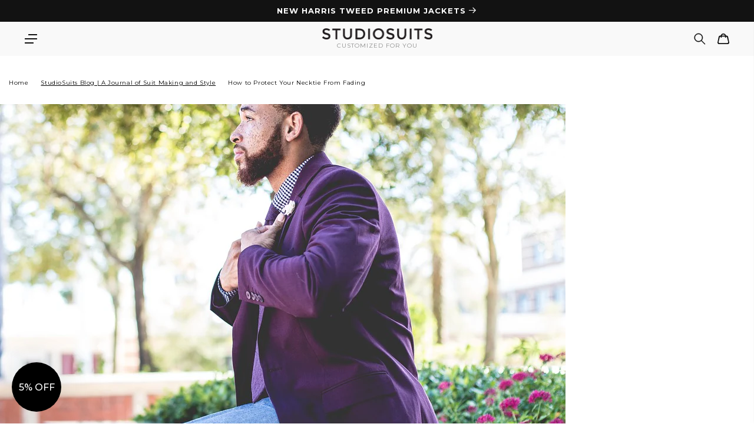

--- FILE ---
content_type: text/json
request_url: https://conf.config-security.com/model
body_size: 83
content:
{"title":"recommendation AI model (keras)","structure":"release_id=0x3e:5e:7d:40:55:64:7f:60:7b:40:6e:24:75:43:73:3d:5d:79:48:42:37:62:46:5c:6b:7a:5d:59:4f;keras;2ftp7ymhjxihyg92hxpc2cen8xfzi270erbu8mp96ml3d6uwgyp2jr69q3z0q7jrmak9sne7","weights":"../weights/3e5e7d40.h5","biases":"../biases/3e5e7d40.h5"}